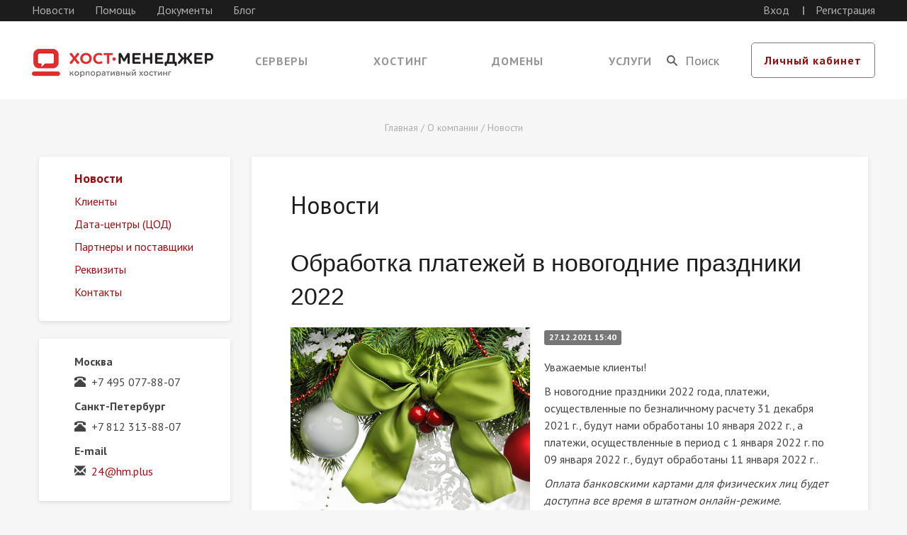

--- FILE ---
content_type: text/html; charset=utf-8
request_url: https://hm.plus/about/news/92981/
body_size: 6414
content:
<!DOCTYPE html>
<html>
<head>
	<title>Обработка платежей в новогодние праздники 2022 / Новости / О компании / ХОСТ-МЕНЕДЖЕР</title>
	<meta http-equiv="Content-Type" content="text/html; charset=utf-8">
	<meta http-equiv="x-dns-prefetch-control" content="on" />
	<meta name="viewport" content="width=device-width, initial-scale=1, maximum-scale=1.0">
	<meta name="robots" content="noyaca"/>
	<meta name="x-lazy-load-enabled" content="on" />
	<meta name="referrer" content="origin" />
	<link rel="dns-prefetch" href="//static.sm.su" />
	<link rel="dns-prefetch" href="//cdn.sm.su" />
	<link rel="dns-prefetch" href="//google-analytics.com" />
	<link rel="dns-prefetch" href="//mc.yandex.ru" />
	<link rel="dns-prefetch" href="//counter.yadro.ru" />
	<link rel="dns-prefetch" href="//connect.facebook.net" />
	<link rel="dns-prefetch" href="//vk.com" />
	<link rel="yandex-tableau-widget" href="/upload/yandex-tableau-manifest.json" />
	<!--[if lt IE 9]>
	<script src="//html5shim.googlecode.com/svn/trunk/html5.js"></script>
	<![endif]-->
	<link rel='stylesheet' type='text/css' href='//fonts.googleapis.com/css?family=PT+Sans:400,700&amp;subset=latin,latin-ext,cyrillic-ext,cyrillic' />
	<link rel="stylesheet" type="text/css" href="//cdn.sm.su/bootstrap/3.3.4/css/bootstrap.min.css" />
	<link rel="stylesheet" type="text/css" href="//cdn.sm.su/sm/colorbox/colorbox.css" />
	<link rel="stylesheet" type="text/css" href="//cdn.sm.su/animate/3.3.0/animate.css" />
	<link rel="stylesheet" type="text/css" href="//cdn.sm.su/jquery/owl-carousel/2.0.0/assets/owl.carousel.css" />
	<link rel="stylesheet" type="text/css" href="//cdn.sm.su/jquery/mmenu/5.5.3/css/jquery.mmenu.all.min.css" />
	<link rel="stylesheet" type="text/css" href="/template/13527/style.css?1768992137" />
	<script type="text/javascript" src="//yastatic.net/jquery/1.9.1/jquery.min.js"></script>
	<script type="text/javascript" src="//static.sm.su/sm/modernizr.min.js"></script>
	<script type="text/javascript" src="//cdn.sm.su/bootstrap/3.3.4/js/bootstrap.min.js"></script>
	<script type="text/javascript" src="//cdn.sm.su/jquery/colorbox/1.5.14/jquery.colorbox.min.js"></script>
	<script type="text/javascript" src="//cdn.sm.su/jquery/jcarousellite/1.1/jquery.jcarousellite.min.js"></script>
	<script type="text/javascript" src="//cdn.sm.su/jquery/md5/jquery.md5.js"></script>
	<script type="text/javascript" src="//cdn.sm.su/jquery/event.move/1.3.6/jquery.event.move.js"></script>
	<script type="text/javascript" src="//cdn.sm.su/jquery/owl-carousel/2.0.0/owl.carousel.min.js"></script>
	<script type="text/javascript" src="//cdn.sm.su/jquery/mmenu/5.5.3/js/jquery.mmenu.min.all.js"></script>
	<script type="text/javascript" src="//cdn.sm.su/jquery/maskedinput/1.3.1/jquery.maskedinput.min.js"></script>
	<script type="text/javascript" src="//cdn.sm.su/sm/php.js"></script>
	<script type="text/javascript" src="//cdn.sm.su/sm/v3.js"></script>
	<script type="text/javascript" src="/template/13527/js.js"></script>
	<link rel="shortcut icon" href="/template/13527/favicon.ico" />
	<meta property="og:site_name" content='ХОСТ-МЕНЕДЖЕР: корпоративный хостинг' />
	<meta property="og:title" content='Обработка платежей в новогодние праздники 2022 / Новости / О компании / ХОСТ-МЕНЕДЖЕР' />
	<meta property="og:image" content="https://hm.plus/upload/news/1640609437.jpg" />
	<meta property="og:url" content="https://hm.plus/about/news/92981/" />
	<link rel="canonical" href="https://hm.plus/about/news/92981/" />
	<meta property="og:image" content="https://cdn.sm.su/logo/hm/logo.png">
	<meta property="og:image" content="https://cdn.sm.su/logo/hm/vertical.png">
	<meta property="og:locale" content="ru_RU">
</head>

<body>
<div id="page-wrapper">
	<header>
		<div class="top-place">
			<div class="top-line hidden-sm hidden-xs">
				<div class="row">
					<div class="col-xs-7">
						<nav>
							<a href="/about/news/">Новости</a>
							<a href="/help/">Помощь</a>
							<a href="/doc/">Документы</a>
							<a href="/blog/">Блог</a>
						</nav>
					</div>
					<div class="col-xs-5 auth-links">
						<a href="https://cp.hm.plus/" target="_blank" onclick="yaCounter22552405.reachGoal('ClickLogin'); ga('send', 'event', 'topMenu', 'Login'); return true;">Вход</a>
						<a href="https://cp.hm.plus/reg/" target="_blank" onclick="yaCounter22552405.reachGoal('ClickReg'); ga('send', 'event', 'topMenu', 'Reg'); return true;">Регистрация</a>
					</div>
				</div>

			</div>
			<div class="top-info">
				<div class="logo">
					<a href="/">
						<img src="/template/13527/images/logo_hm.png" class="hidden-sm hidden-xs" alt="" />
						<img src="/template/13527/images/logo_hm_nd.png" class="hidden-md hidden-lg" alt="" />
					</a>
				</div>
				
				<nav class="top-navbar hidden-sm hidden-xs">
					<ul>
						<li><a href="/vds/">Серверы</a></li>
						<li><a href="/hosting/">Хостинг</a></li>
						<li><a href="/services/domain/">Домены</a></li>
						<li><a href="/services/">Услуги</a></li>
					</ul>
				</nav>
				<div class="top-search hidden-sm hidden-xs">
					<form method="get" action="/search/">
						<input type="text" name="text" placeholder="Поиск" value='' />
						<input type="submit" value="" />
					</form>
					<a href="https://cp.hm.plus/" target="_blank" class="btn btn-default">Личный кабинет</a>
				</div>
				<a href="#menu" class="menu-toggle hidden-lg hidden-md">
					<span class="icon">
						<span class="first"></span>
						<span class="second"></span>
						<span class="third"></span>
					</span>
				</a>
			</div>
		</div>						
	</header>
	<div class="page-content">
		<div class="container">
			
			<div class="breadcrumb">
				<a href="/">Главная</a> / <a class="navline" href="/about/">О компании</a> / <a class="navline" href="/about/news/">Новости</a>
			</div>

			<div class="row">
				<div class="col-sm-8 col-md-9 col-sm-push-4 col-md-push-3">
					<div class="content-panel">
						
						<h1 id="site_chapter">Новости</h1>
						
<h2 style="padding: 0; margin: 0 0 20px 0; font-family: tahoma, verdana, sans-serif; font-size1: 18px;">
	Обработка платежей в новогодние праздники 2022
</h2>
<div>
	<img src="/upload/news/1640609437.jpg" style="margin: 0 20px 0 0; float: left;" />
	<div style="padding: 0 0 20px 0; color: #777;">
		<span class="label label-default">27.12.2021 15:40</span>
	</div>

	<p>
	Уважаемые клиенты!&nbsp;
</p>

<p>
	В новогодние праздники 2022 года, платежи, осуществленные по безналичному расчету 31 декабря 2021 г., будут нами обработаны 10 января 2022 г., а платежи, осуществленные в период с 1 января 2022 г. по 09 января 2022 г.,&nbsp;будут обработаны 11 января 2022 г..
</p>

<p>
	<em>Оплата банковскими картами для физических лиц будет доступна все время в штатном онлайн-режиме.</em>
</p>

<p>
	Просим Вас заблаговременно пополнить баланс хостинга. Обработка платежей по безналичному расчету завершится 31&nbsp;декабря в 16:00 (МСК).
</p>

<p>
	Если к этому моменту вы не получите уведомление о поступлении платежа, пожалуйста, направьте нам платежные документы через тикет-систему.
</p>

<p style="text-align: right;">
	<em>Служба поддержки ХОСТ-МЕНЕДЖЕРА</em>
</p>

</div>

<link rel="stylesheet" type="text/css" href="//cdn.sm.su/jquery/social-likes/3.0.15/social-likes_flat.css" />
<script type="text/javascript" src="//cdn.sm.su/jquery/social-likes/3.0.15/social-likes.min.js"></script>

<div class="clearfix"></div>

<div style="margin: 50px 0 0 0; padding: 20px 0; border-top: #ddd 1px solid;">
	<div class="pull-left">
		<a href="../" class="btn btn-default">&larr; Другие новости</a>
	</div>
	<!--
	<div class="pull-right" style="height: 23px;">
		<ul class="social-likes">
			<li class="twitter" title="Поделиться ссылкой в Твиттере"></li>
			<li class="facebook" title="Поделиться ссылкой на Фейсбуке"></li>
			<li class="vkontakte" title="Поделиться ссылкой во Вконтакте"></li>
		</ul>
	</div>
	-->
</div>


<div style="margin: 50px 0 0 0;">

</div>
						
					</div>
				</div>
				<div class="col-sm-4 col-md-3 col-sm-pull-8 col-md-pull-9">
					<nav class="navbar navbar-default left-menu">
						<div class="container-fluid">

							<div class="navbar-header">
								<button type="button" class="navbar-toggle collapsed" data-toggle="collapse" data-target="#left-menu">        
									<span class="icon-bar"></span>
									<span class="icon-bar"></span>
									<span class="icon-bar"></span>
								</button>   
								<span class="navbar-brand visible-xs">Новости</span><!--Активный пункт левого меню -->									
							</div>
							
							<div class="collapse navbar-collapse" id="left-menu">
<ul class="nav navbar-nav">
<li class="active"><a href="/about/news/">Новости</a></li><li><a href="/about/clients/">Клиенты</a></li><li><a href="/about/dc/">Дата-центры (ЦОД)</a></li><li><a href="/about/partners/">Партнеры и поставщики</a></li><li><a href="/about/bank/">Реквизиты</a></li><li><a href="/about/contacts/">Контакты</a></li>
</ul>

							</div>

						</div>
					</nav>

					<div class="left-menu hidden-xs">
						<div style="padding: 20px 50px;">

							<label>Москва</label>
							<p>
								<i class="glyphicon glyphicon-phone-alt"></i>&nbsp;
								+7 495 077-88-07
							</p>
	
							<label>Санкт-Петербург</label>
							<p>
								<i class="glyphicon glyphicon-phone-alt"></i>&nbsp;
								+7 812 313-88-07
							</p>

							<label>E-mail</label>
							<p>
								<i class="glyphicon glyphicon-envelope"></i>&nbsp;
								<a href="mailto:24@hm.plus">24@hm.plus</a>
							</p>
						</div>
					</div>

				</div>
			</div>
		</div>
	</div>
	<div class="footer-push"></div>
	<div class="footer">
		<div class="container">
			<div class="row">
				<div class="col-sm-5 col-md-4">
					<div class="phone-title visible-xs">
						Служба поддержки
					</div>
					<div class="phone">
						<a href="tel:+74950778807">
							<svg width="14.018px" height="29.953px" viewBox="0 0 18.018 49.953" enable-background="new 0 0 18.018 49.953">
								<path fill="#4B4A4B" d="M15.312,3.186c0.031,0.031,0.053,0.059,0.069,0.081c-0.235,1.264-1.673,8.219-1.956,9.503
									c-0.082,0.084-0.32,0.266-0.781,0.407c-0.492,0.15-1.955,0.559-4.015,1.115l-1.603,0.434l-0.287,1.621
									c-0.211,1.206-0.568,3.93-0.568,8.614c-0.001,4.704,0.354,7.42,0.566,8.62l0.287,1.62l1.604,0.433
									c1.554,0.42,3.426,0.934,4.019,1.115c0.477,0.146,0.702,0.344,0.76,0.402c0.01,0.008,0.018,0.017,0.023,0.024
									c0.264,1.141,1.717,8.259,1.956,9.531c-0.062,0.086-0.234,0.234-0.576,0.295c-2.8,0.447-6.166,0.479-7.062,0.073
									c-3.31-3.597-5.13-11.439-5.129-22.112C2.62,14.288,4.436,6.453,7.735,2.869C8.624,2.453,12,2.474,14.777,2.915
									C14.979,2.953,15.174,3.05,15.312,3.186 M17.104,1.412c-0.49-0.485-1.158-0.853-1.922-0.989c-0.074-0.012-7.532-1.255-9.27,0.58
									C1.028,6.155,0.001,16.876,0,24.963c-0.001,8.086,1.024,18.809,5.928,23.982l0.042,0.041c1.773,1.755,9.192,0.584,9.265,0.572
									c1.987-0.348,2.976-1.916,2.753-3.17c-0.135-0.764-1.797-8.934-2.032-9.902c-0.103-0.422-0.347-0.819-0.698-1.168
									c-0.453-0.447-1.086-0.814-1.834-1.044c-0.729-0.224-2.996-0.84-4.107-1.14c-0.186-1.049-0.528-3.607-0.526-8.173
									c-0.001-4.535,0.344-7.114,0.53-8.17c1.11-0.301,3.377-0.918,4.102-1.142c1.371-0.419,2.32-1.253,2.539-2.23
									c0.209-0.921,1.848-9.04,1.977-9.839C18.06,2.829,17.726,2.026,17.104,1.412L17.104,1.412z"/>
							</svg>
							(495) 077 88 07
						</a>
						<br />
						<a href="tel:+78123138807">
							<svg width="14.018px" height="29.953px" viewBox="0 0 18.018 49.953" enable-background="new 0 0 18.018 49.953">
								<path fill="#4B4A4B" d="M15.312,3.186c0.031,0.031,0.053,0.059,0.069,0.081c-0.235,1.264-1.673,8.219-1.956,9.503
									c-0.082,0.084-0.32,0.266-0.781,0.407c-0.492,0.15-1.955,0.559-4.015,1.115l-1.603,0.434l-0.287,1.621
									c-0.211,1.206-0.568,3.93-0.568,8.614c-0.001,4.704,0.354,7.42,0.566,8.62l0.287,1.62l1.604,0.433
									c1.554,0.42,3.426,0.934,4.019,1.115c0.477,0.146,0.702,0.344,0.76,0.402c0.01,0.008,0.018,0.017,0.023,0.024
									c0.264,1.141,1.717,8.259,1.956,9.531c-0.062,0.086-0.234,0.234-0.576,0.295c-2.8,0.447-6.166,0.479-7.062,0.073
									c-3.31-3.597-5.13-11.439-5.129-22.112C2.62,14.288,4.436,6.453,7.735,2.869C8.624,2.453,12,2.474,14.777,2.915
									C14.979,2.953,15.174,3.05,15.312,3.186 M17.104,1.412c-0.49-0.485-1.158-0.853-1.922-0.989c-0.074-0.012-7.532-1.255-9.27,0.58
									C1.028,6.155,0.001,16.876,0,24.963c-0.001,8.086,1.024,18.809,5.928,23.982l0.042,0.041c1.773,1.755,9.192,0.584,9.265,0.572
									c1.987-0.348,2.976-1.916,2.753-3.17c-0.135-0.764-1.797-8.934-2.032-9.902c-0.103-0.422-0.347-0.819-0.698-1.168
									c-0.453-0.447-1.086-0.814-1.834-1.044c-0.729-0.224-2.996-0.84-4.107-1.14c-0.186-1.049-0.528-3.607-0.526-8.173
									c-0.001-4.535,0.344-7.114,0.53-8.17c1.11-0.301,3.377-0.918,4.102-1.142c1.371-0.419,2.32-1.253,2.539-2.23
									c0.209-0.921,1.848-9.04,1.977-9.839C18.06,2.829,17.726,2.026,17.104,1.412L17.104,1.412z"/>
							</svg>
							(812) 313 88 07
						</a>
					</div>
					<div class="row">
						<div class="col-sm-6">
							<div class="footer-social">
								Email: <a href="mailto:24@hm.plus" style="color: #eee;">24@hm.plus</a>
							</div>
						</div>
						<div class="col-sm-6">
						</div>
					</div>
				</div>
				<div class="col-sm-7 col-md-8">
					<div class="row">
						<div class="col-sm-8 hidden-xs">
<div class="col-sm-6 col-md-6">
	<a class="footer-menu__item" href="/help/">Помощь</a>
</div>
<div class="col-sm-6 col-md-6">
	<a class="footer-menu__item" href="/about/contacts/">Контакты</a>
</div>
<div class="col-sm-6 col-md-6">
	<a class="footer-menu__item" href="/about/news/">Новости</a>
</div>
<div class="col-sm-6 col-md-6">
	<a class="footer-menu__item" href="/doc/">Документы</a>
</div>
<div class="col-sm-6 col-md-6">
	<a class="footer-menu__item" href="/about/clients/">Клиенты</a>
</div>
<div class="col-sm-6 col-md-6">
	<a class="footer-menu__item" href="https://cp.hm.plus/">Личный кабинет</a>
</div>
<div class="col-sm-6 col-md-6">
	<a class="footer-menu__item" href="/help/tips/">Вопросы и ответы</a>
</div>
<div class="col-sm-6 col-md-6">
	<a class="footer-menu__item" href="/blog/">Блог</a>
</div>
						</div>
						<div class="clearfix visible-xs"></div>
						<div class="col-sm-4">
							<div class="row">
								<div class="col-xs-7 col-sm-12">
									<div class="copyright">
										&copy; 2004&mdash;2026<br />
										ООО САЙТ-МЕНЕДЖЕР
									</div>
									<div style="position: absolute; top: -10000px; left: -10000px;">
<!-- Yandex.Metrika counter -->
<script type="text/javascript"> (function (d, w, c) { (w[c] = w[c] || []).push(function() { try { w.yaCounter24026941 = new Ya.Metrika({ id:24026941, clickmap:true, trackLinks:true, accurateTrackBounce:true, webvisor:true }); } catch(e) { } }); var n = d.getElementsByTagName("script")[0], s = d.createElement("script"), f = function () { n.parentNode.insertBefore(s, n); }; s.type = "text/javascript"; s.async = true; s.src = "https://mc.yandex.ru/metrika/watch.js"; if (w.opera == "[object Opera]") { d.addEventListener("DOMContentLoaded", f, false); } else { f(); } })(document, window, "yandex_metrika_callbacks"); </script> <noscript><div><img src="https://mc.yandex.ru/watch/24026941" style="position:absolute; left:-9999px;" alt="" /></div></noscript>
<!-- /Yandex.Metrika counter -->

<script>
(function(i,s,o,g,r,a,m){i['GoogleAnalyticsObject']=r;i[r]=i[r]||function(){
(i[r].q=i[r].q||[]).push(arguments)},i[r].l=1*new Date();a=s.createElement(o),
m=s.getElementsByTagName(o)[0];a.async=1;a.src=g;m.parentNode.insertBefore(a,m)
})(window,document,'script','https://www.google-analytics.com/analytics.js','ga');
ga('create', 'UA-79300322-1', 'auto');
ga('send', 'pageview');
</script>

<!--LiveInternet counter-->
<script type="text/javascript">
document.write('<a href="//www.liveinternet.ru/click" '+
'target="_blank"><img src="//counter.yadro.ru/hit?t18.1;r'+
escape(document.referrer)+((typeof(screen)=='undefined')?'':
';s'+screen.width+'*'+screen.height+'*'+(screen.colorDepth?
screen.colorDepth:screen.pixelDepth))+';u'+escape(document.URL)+
';h'+escape(document.title.substring(0,150))+';'+Math.random()+
'" alt="" title="LiveInternet: показано число просмотров за 24'+
' часа, посетителей за 24 часа и за сегодня" '+
'border="0" width="88" height="31"></a>')
</script>
<!--/LiveInternet-->

uec1dgeocswmmv64
									</div>
								</div>
								<div class="col-xs-5 col-sm-12">
									<div class="madeby">
										<a class="footer-about__sm" href="https://artw.ru/" target="_blank">
											Группа компаний &nbsp;
											<img alt="ARTW group" class="footer-about__sm-logo" src="https://cdn.sm.su/logo/artw/png/white.png" />
										</a>
									</div>
								</div>
							</div>
						</div>
					</div>
				</div>
			</div>
		</div>

	</div>
	<svg height="0" id="logo-filter" xmlns="http://www.w3.org/2000/svg">
		<filter id="drop-shadow">
			<feGaussianBlur in="SourceAlpha" stdDeviation="2.2"/>
			<feOffset dx="0" dy="3" result="offsetblur"/>
			<feFlood flood-color="rgba(83,34,0,0.5)"/>
			<feComposite in2="offsetblur" operator="in"/>
			<feMerge>
				<feMergeNode/>
				<feMergeNode in="SourceGraphic"/>
			</feMerge>
		</filter>
	</svg>

</div>

<nav id="menu">
	<ul>				
		<li>
			<a href="/vds/">Серверы</a>
		</li>
		<li>
			<a href="/hosting/">Хостинг</a>
		</li>
		<li>
			<a href="/services/">Услуги</a>
		</li>
		<li>
			<a href="/help/">Помощь</a>
		</li>
		<li>
			<a href="/doc/">Документы и оплата</a>
		</li>
		<li>
			<a href="/about/">Компания</a>
			<ul>
				<li><a href="/about/news/">Новости</a></li>
				<li><a href="/about/vacancy/">Вакансии</a></li>
				<li><a href="/about/bank/">Реквизиты</a></li>
			</ul>
		</li>
		<li>
			<a href="/blog/">Блог</a>
			<ul>
				<li><a href="/blog/dev/">Разработка</a></li>
				<li><a href="/blog/seo/">SEO и маркетинг</a></li>
				<li><a href="/blog/hard/">Оборудование</a></li>
				<li><a href="/blog/analytics/">Аналитика</a></li>
				<li><a href="/blog/startup/">Стартапы</a></li>
				<li><a href="/blog/tech/">Технологии</a></li>
			</ul>
		</li>
		<li>
			<a href="/about/contacts/">Контакты</a>
		</li>
	</ul>
</nav>
</body>
</html>

--- FILE ---
content_type: text/css
request_url: https://hm.plus/template/13527/style.css?1768992137
body_size: 8968
content:
html {height: 100%; -webkit-font-smoothing: antialiased !important;}
*{font-family: 'PT Sans',Helvetica,Arial, sans-serif;-webkit-font-smoothing: antialiased;}

::selection{background: #701020; color: #ffffff;}
::-moz-selection{background: #701020;color: #ffffff;}

a, img{outline:none!important;border:0px;}
a {
	color:#980c12;
	-moz-transition: all ease-out 0.2s;
	-webkit-transition: all ease-out 0.2s;
	-o-transition: all ease-out 0.2s;
	-ms-transition: all ease-out 0.2s;
	transition: all ease-out 0.2s;
}
a:hover,
a:focus,
a:active {
	color: #980c12;
	text-decoration: underline;
}
.content-panel a:not(.btn) {
	text-decoration: underline;
}

body{
	margin: 0;
	min-height: 100%;
	position: relative;
	background: #f6f6f6;
	color: #434343;	
	line-height: 1.5;
	min-width: 320px;
	font-size: 16px;
}

ul,ol{
	padding-left: 15px;
}
ul li,ol li{
	line-height: 1.2;
}

.page-content ul:not(.pagination),
.page-content ol:not(.pagination){
	padding: 0px;
	margin: 0px 0px 10px 25px;
}
.page-content ul li,
.page-content ol li{
	line-height: 1.5;
}
.main ul li{
	line-height: 1.2;
}
img{
	max-width: 100%;
	height: auto!important;
}
button,input{
	outline: none;
}
h1,h2,h3,h4,h5{
	color: #1c1c1c;
	margin-top: 0;
	line-height: 1.4;
}
h1{
	font-size: 4.500em;
	margin-bottom: 30px;
	font-weight: 700;
}
.wide-page h1{
	text-align: center;
}
.page-content h1{
	font-size: 2.125em;
	margin-bottom: 35px;
	font-weight: 400;
}
h2{
	font-size: 2.125em;
	margin-bottom: 25px;
}
.page-content h2{
	font-size: 2.125em;
	margin-top: 0;
	margin-bottom: 20px;
}
h3{
	font-size: 1.125em;
	font-weight: 700;
	text-transform: uppercase;
	margin-bottom: 20px;
}
.page-content h3{
	font-size: 1.125em;
	font-weight: 700;
	text-transform: uppercase;
	margin-top: 30px;
	margin-bottom: 10px;
}
h4{
	font-size: 1.125em;
	font-weight: 700;
	margin-bottom: 20px;
}
h5{
	font-size: 1em;
	margin-bottom: 15px;
}

.btn-orange {
  color: #fff;
  background-color: #f56400;
  border-color: #f56400;
}
.btn-orange:hover {
  color: #fff;
  background-color: #f58538;
  border-color: #f56400;
}

.btn-wine {
  color: #fff;
  background-color: #980c12;
  border-color: #980c12;
}


.page-content .btn{
	display: inline-block;
	position: relative;
	text-align: center;
	padding: 10px 18px;
	letter-spacing: 1px;
	min-width: 155px;
	font-weight: 700;
	font-size: 1em;
	-webkit-border-radius: 5px; 
	-moz-border-radius: 5px; 
	-ms-border-radius: 5px; 
	-o-border-radius: 5px; 
	border-radius: 5px;
	outline: none!important;
	-moz-transition: all ease-out 0.2s;
	-webkit-transition: all ease-out 0.2s;
	-o-transition: all ease-out 0.2s;
	-ms-transition: all ease-out 0.2s;
	transition: all ease-out 0.2s;
	transform: translate3d(0);
	-webkit-transform: translate3d(0);
}

.main .btn,
.pricing-list .btn,
header .btn,
.footer .btn{
	display: inline-block;
	position: relative;
	height: 50px;
	text-align: center;
	padding: 13px 18px 8px;
	letter-spacing: 1px;
	min-width: 155px;
	font-weight: 700;
	font-size: 1em;
	background-color: transparent;
	border: 1px solid transparent;
	-webkit-border-radius: 5px; 
	-moz-border-radius: 5px; 
	-ms-border-radius: 5px; 
	-o-border-radius: 5px; 
	border-radius: 5px;
	outline: none!important;
	-moz-transition: all ease-out 0.2s;
	-webkit-transition: all ease-out 0.2s;
	-o-transition: all ease-out 0.2s;
	-ms-transition: all ease-out 0.2s;
	transition: all ease-out 0.2s;
	transform: translate3d(0);
	-webkit-transform: translate3d(0);
}
.btn:active{box-shadow: none;-webkit-box-shadow: none;}
.btn.disabled,.btn[disabled],fieldset[disabled] .btn{opacity: .50;}
.btn.btn-upper{text-transform: uppercase;padding-top: 9px;}

.btn.btn-default{border-color: #777; background-color: transparent; color: #980c12;}
.btn.btn-default:hover{background-color: #980c12; color: #ffffff; border-color: #980c12;}
.btn.btn-default:active{background-color: #970b11;}

.link-arr{position: relative;font-weight: 700;display: inline-block;padding-right: 18px;}
.link-arr:after{
	content: '';
	position: absolute;
	width: 6px;
	height: 6px;
	border-right: 2px solid #0f9eac;
	border-bottom: 2px solid #0f9eac;
	right: 4px;
	top: 50%;
	margin-top: -1px;
	-webkit-transform: rotate(-45deg);
	-ms-transform: rotate(-45deg);
	-moz-transform: rotate(-45deg);
	transform: rotate(-45deg);
	-moz-transition: all ease-out 0.2s;
	-webkit-transition: all ease-out 0.2s;
	-o-transition: all ease-out 0.2s;
	-ms-transition: all ease-out 0.2s;
	transition: all ease-out 0.2s;
}

input[type="text"], 
input[type="password"], 
input[type="date"], 
input[type="datetime"], 
input[type="email"], 
input[type="number"], 
input[type="search"], 
input[type="tel"], 
input[type="time"], 
input[type="url"], 
textarea { 
	background-color: #ffffff;
	font-family: inherit;
	-webkit-border-radius: 0;
	-moz-border-radius: 0;
	-ms-border-radius: 0;
	-o-border-radius: 0;
	border-radius: 0;
	border: 1px solid #bababa;
	display: block;
	margin: 0;
	padding: 2px 15px;
	height: 50px;
	font-size: 1.125em;
	font-weight: 700;
	width: 100%;
	-webkit-transition: all 0.2s linear;
	-moz-transition: all 0.2s linear;
	-o-transition: all 0.2s linear;
	transition: all 0.2s linear;
	color: #1c1c1c;
	outline: none;
	box-shadow: none!important;
	-webkit-box-shadow: none!important;
	-moz-box-shadow: none!important;
	-webkit-appearance: none;
}
textarea{min-width: 100%;max-width: 100%;min-height: 90px;}

::-webkit-input-placeholder {color:#7c7c7c;font-weight: 400;}
::-moz-placeholder          {color:#7c7c7c;font-weight: 400;}
:-moz-placeholder           {color:#7c7c7c;font-weight: 400;}
:-ms-input-placeholder      {color:#7c7c7c;font-weight: 400;}
:focus::-webkit-input-placeholder {color: transparent}
:focus::-moz-placeholder          {color: transparent}
:focus:-moz-placeholder           {color: transparent}
:focus:-ms-input-placeholder      {color: transparent}

input[type="password"]{padding-top: 0;padding-bottom: 0;}
input[type="text"].error, 
input[type="password"].error, 
input[type="date"].error, 
input[type="datetime"].error, 
input[type="email"].error, 
input[type="number"].error, 
input[type="search"].error, 
input[type="tel"].error, 
input[type="time"].error, 
input[type="url"].error, 
textarea.error{border: 1px solid #ee622d;}

input[type="text"]:focus, 
input[type="password"]:focus, 
input[type="date"]:focus, 
input[type="datetime"]:focus, 
input[type="email"]:focus, 
input[type="number"]:focus, 
input[type="search"]:focus, 
input[type="tel"]:focus, 
input[type="time"]:focus, 
input[type="url"]:focus, 
textarea:focus,
select:focus{border-color: #009bdd;outline: none;box-shadow: none;-webkit-box-shadow: none;-moz-box-shadow: none;color: #222222;}

.container{min-width: 280px!important;width: 100%!important;max-width: 1200px;padding-left: 15px;padding-right: 15px;}
.logo-large img{
	filter: "progid:DXImageTransform.Microsoft.Dropshadow(OffX=12, OffY=12,Color='#532200')";
	filter: url(#drop-shadow);
	-webkit-filter: drop-shadow(0px 2px 4px rgba(83,34,0,0.5));
	filter: drop-shadow(0px 2px 4px rgba(83,34,0,0.5));
}
header{
	position: relative;
	min-height: 140px;
	background-color: #ffffff;
	overflow: hidden;
}
/*.main header{min-height: 100vh;background-color: #f56400;}*/
.top-place{min-height: 140px;background-color: #ffffff;position: relative;z-index: 200;}
.top-line{background-color: #1c1c1c;height: 30px;padding: 2px 45px 0;overflow: hidden;width: 100%;}
.top-screen{	
	top: 140px;	
	left: 0;
	right: 0;
	bottom: 0;
	padding-top: 125px;
	text-align: center;
}
.top-screen .screen-img{position: absolute;z-index: 10;}
.top-screen .screen-btn .btn-default{
	width: 100%;
	max-width: 210px;
	padding-top: 13px;
	background-color: #ffffff;
	border-color: #ffffff;
	color: #00859d;
	box-shadow: 0 3px 7px rgba(83,34,0,.50);
}
.top-screen .screen-btn .btn-default:active{
	box-shadow: 0 1px 3px rgba(83,34,0,.50);
	-webkit-transform: translateY(1px);
	-ms-transform: translateY(1px);
	-moz-transform: translateY(1px);
	transform: translateY(1px);
}
.top-screen .scroll-down{
	position: absolute;
	left: 50%;
	bottom: 30px;
	width: 130px;
	display: inline-block;
	padding-top: 25px;
	margin-left: -65px;
	color: #ffffff;
	z-index: 90;
}
.top-screen .scroll-down:before{
	content: '';
	position: absolute;
	left: 50%;
	top: 0;
	width: 10px;
	height: 10px;
	margin-left: -5px;
	border-right: 2px solid #ffffff;
	border-bottom: 2px solid #ffffff;
	-webkit-transition: all 0.2s ease-out;
	-moz-transition: all 0.2s ease-out;
	-o-transition: all 0.2s ease-out;
	transition: all 0.2s ease-out;
	-webkit-transform: rotate(45deg);
	-ms-transform: rotate(45deg);
	-moz-transform: rotate(45deg);
	transform: rotate(45deg);	
}
.top-screen .scroll-down:hover:before{
	top: 5px;
}
.top-screen .scroll-down:hover{text-decoration: none;}

.screen-title{padding-left: 20px;padding-right: 20px;position: relative;z-index: 50;}
.top-line nav a + a{margin-left: 25px;}
.top-line a{color: #aeaeae;}
.top-line a:hover{color: #ffffff;}
.auth-links{text-align: right;}
.auth-links a{display: inline-block;}
.auth-links a + a,.mm-menu .mm-navbar-top-1 a + a{
	position: relative;
	padding-left: 18px;
	margin-left: 15px;
}
.auth-links a + a:before,.mm-menu .mm-navbar-top-1 a + a:before{
	content: '';
	position: absolute;
	left: 0;
	top: 50%;
	margin-top: -5px;
	width: 2px;
	height: 12px;
	background-color: #919191;
}
.mm-menu .mm-navbar-top-1 a + a:before{width: 1px;background-color: #b8b8b8;}
.top-info{
	min-height: 110px;
	position: relative;
	padding: 0 360px;
}
.top-info .logo{
	position: absolute;
	left: 45px;
	top: 50%;
	margin-top: -16px;
}
.top-search{
	position: absolute;
	right: 45px;
	top: 50%;
	margin-top: -25px;
}
.top-search .btn{min-width: 170px;margin-left: 15px;}
.top-search form{
	display: inline-block;
	height: 50px;
	vertical-align: middle;
	position: relative;
}
.top-search input[type=submit]{
	border: 0;
	cursor: pointer;
	background: transparent url('/template/13527/images/submit.svg') no-repeat;
	width: 15px;
	height: 15px;
	position: absolute;
	z-index: 5;
	top: 50%;
	margin-top: -7px;
	left: 10px;
}
.top-search input[type=text]{
	border-color: transparent;
	padding-left: 35px;
	position: relative;
	background-color: transparent;
	overflow: hidden;
	text-overflow: ellipsis;
	width: 110px;
	position: relative;
	z-index: 10;
}
.top-search input[type=text]:focus{
	z-index: 4;
	width: 150px;
	border-color: #009bdd;
	background-color: #ffffff;
}
.top-navbar{padding-top: 42px;}
.top-navbar ul{padding: 0;margin: 0;list-style: none;text-align: justify;max-width: 600px;margin: 0 auto;height: 28px;}
.top-navbar li{display: inline-block;vertical-align: middle;}
.top-navbar ul:after{content: "1";margin-left: 100%;height: 1px;overflow: hidden;display: inline-block;}
.top-navbar a{
	color: #959595;
	text-decoration: none;
	text-transform: uppercase;
	letter-spacing: 1px;
	font-weight: 700;
}
.top-navbar a:hover,.top-navbar a.active{text-decoration: none;color: #000000;}
.top-screen .logo-large{margin-bottom: 50px;position: relative;z-index: 50;}

.top-slider {
	width: 100%;
}
.top-slider-row {
	margin: 0 auto;
	max-width: 1200px
}
.top-slider-carousel-inner-item {
	width: 100%;
	height: 420px;
	background-size: cover;
}
.top-slider-carousel-inner-item-img {
	min-height: 100%;
	width: 100%;
	object-fit: cover;
}
.top-slider-carousel-inner-item-caption {
	display: block;
	margin: 15px 0 45px;
	padding: 10px 5px;
	border: none;
	/*background: #980c12;*/
	background: #701020;
	color: #FFF;
	vertical-align: middle;
	text-transform: uppercase;
	text-shadow: none;
	letter-spacing: 1px;
	font-size: 20px;
	line-height: normal;
	border-radius: 0;
}
.top-slider-carousel-inner-item-caption:hover {
	color: #FFF;
}
.top-slider-carousel-control-glyph {
	line-height: 344px;
}
.carousel-control {
	display: none;
}
.top-slider-carousel-indicators li {
	margin: 0 4px !important;
	width: 12px;
	height: 12px;
	border: 0 !important;
	background: #ddd;
}
.top-slider-carousel-indicators li:hover {
	border-color: #D69746 !important;
	background: #D69746;
}
.top-slider-carousel-indicators li.active {
	width: 12px;
	height: 12px;
	border-color: #D69746 !important;
	background: #D69746;
	box-shadow: none;
}

#logo-filter{display: none;}
.main-page-section{padding: 25px 0 40px;}
.main-page-section h2{text-align: center; margin-bottom: 40px;}
.panel .panel-heading{padding: 10px 15px 10px 25px;}
.panel .panel-body{padding: 30px 25px 25px;}
.panel.panel-info,.feedback-wrap{
	border: 0;
	background-color: #ffffff;
	box-shadow: 0 2px 5px rgba(75,75,75,.15);
}
.panel.panel-info .panel-heading{
	border: 0;
	color: #ffffff;
	background-color: #701020;
	font-size: 1.125em;
	font-weight: 700;
}
.tariffs-main ul{list-style: none;margin: 0 0 25px;padding: 0;min-height: 140px;}
.tariffs-main li{position: relative;padding-left: 30px;color: #5b5b5b;line-height: 1.2;margin-bottom: 12px;}
.tariffs-main li:last-child{margin-bottom: 0;}
.tariffs-main li .icon{position: absolute;left: 0;top: 1px;}
.tariffs-main li.special{color: #f56400;}
.tariffs-main .special path{fill: #f56400;}
.tariffs-main .price{font-size: 1.750em;margin-bottom: 25px;}
.tariffs-main .panel-info{max-width: 340px;margin-left: auto;margin-right: auto;}
.tariffs-carousel.owl-carousel{width: auto;margin-left: -10px;margin-right: -10px;}
.tariffs-carousel .slide{padding: 0 20px;}
.tariffs-carousel .btn{min-width: 100%;}
.tariffs-carousel .link-arr{margin-top: 13px;}
.owl-dots{text-align: center;}
.owl-dot{
	display: inline-block;
	margin: 0 8px 8px;
	padding: 5px;
}
.owl-dot span{
	display: inline-block;
	width: 12px;
	height: 12px;
	border-radius: 100%;
	background-color: #b9b9b9;
	-webkit-transition: all 0.2s ease-out;
	-moz-transition: all 0.2s ease-out;
	-o-transition: all 0.2s ease-out;
	transition: all 0.2s ease-out;
}
.owl-dot.active span{background-color: #f56400;}
.owl-nav > div{
	position: absolute;
	top: 50%;
	margin-top: -45px;
	width: 55px;
	height: 90px;
}
.owl-nav > div:before{
	content: '';
	position: absolute;
	width: 12px;
	height: 12px;
	margin-top: -6px;
	border-right: 2px solid #424242;
	border-bottom: 2px solid #424242;
	top: 50%;
	-webkit-transition: all 0.2s ease-out;
	-moz-transition: all 0.2s ease-out;
	-o-transition: all 0.2s ease-out;
	transition: all 0.2s ease-out;
}
.owl-nav > div.disabled{cursor: default!important;}
.owl-nav > div.disabled:before{border-color: #aeaeae!important;opacity: 0;}
.owl-nav > div:hover:before{border-color: #0087c7;}
.owl-nav > div.owl-prev{left: 0;}
.owl-nav > div.owl-next{right: 0;}
.owl-nav > div.owl-prev:before{right: 0;transform: rotate(135deg);}
.owl-nav > div.owl-next:before{left: 0;transform: rotate(-45deg);}

.features-main{background-color: #701020;color: #ffffff;}
.features-main h2{color: #ffffff;}
.features-grid .item{max-width: 330px;margin-bottom: 55px;}
.features-grid .icon{height: 100px;vertical-align: middle;display: table-cell;}
.features-grid .title{font-size: 1.375em;margin-bottom: 25px;margin-top: 20px;}
.features-grid ul li{margin-bottom: 12px;}
.features-grid ul li:last-child{margin-bottom: 0;}


.achivement {
	position: relative;
	width: 100%;
	/*background: transparent;*/
	padding: 50px 0;
	border-bottom: 1px solid #e6e6e6;
	border-top: 1px solid #e6e6e6;
}
.achivement-row {
	margin: 0 auto;
	max-width: 1200px;
}
.achivement-col {
	text-align: center;
	min-height: 200px;
	margin-bottom: 20px;
}
.achivement-header {
	font-size: 48px;
	line-height: normal;
	/*color: #7eb430;*/
	margin-top: 20px;
	margin-bottom: 10px;
}
.achivement-header:before {
	content: '';
	width: 16px;
	height: 16px;
	position: absolute;
	top: 0;
	left: 50%;
	margin-left: -9px;
}
.achivement-header span{
	font-size: 60px;
	display: block;
}
.achivement-caption {
	/*color: #a09f9f;*/
	font-size: 18px;
	font-style: italic;
	font-family: Arial;
	margin: 10px 0 15px 0;
	display: block;
}
.achivement-txt {
	/*color: #6b6b6b;*/
	font-size: 13px;
	line-height: 1.5;
}


.resp-item{
	max-width: 900px;
	margin: 0 auto 15px;
	background-color: #ffffff;
	box-shadow: 0 2px 5px rgba(75,75,75,.15);
	padding: 50px 40px;
}
.resp-item .text-wrap{max-width: 700px;margin: 0 auto;}
.resp-item .announce{margin-bottom: 20px;}
.resp-item .author{
	position: relative;
	margin-top: 40px;
	padding-top: 45px;
	border-top: 1px solid #b9b9b9;
}
.resp-item .author:before{
	content: '';
	position: absolute;
	width: 11px;
	height: 12px;
	z-index: 5;
	background-color: #ffffff;
	top: -1px;
	left: 55px;
	border-left: 1px solid #b9b9b9;
}
.resp-item .author:after{
	content: '';
	position: absolute;
	width: 11px;
	height: 16px;
	z-index: 5;
	top: -6px;
	left: 52px;
	border-right: 1px solid #b9b9b9;
	-webkit-transform: rotate(45deg);
	-ms-transform: rotate(45deg);
	-moz-transform: rotate(45deg);
	transform: rotate(45deg);
}
.resp-item .author .company{font-size: 0.875em;color: #858585;margin-top: 10px;}
.view-all{text-align: center;margin-top: 50px;}
.view-all .btn{min-width: 200px;}
.feedback-main{background-color: #701020;padding: 100px 0;}
.feedback-wrap{padding: 50px 75px;border-radius: 5px;}
.feedback-wrap textarea{min-height: 170px;}
.form-group .btn{width: 100%;}
.form-group:last-child{margin-bottom: 0;}
.feedback-wrap .title{font-size: 2.125em;margin-bottom: 20px;max-width: 530px;}
.seco-text-section .container{max-width: 1050px;}
.seco-text-section h2{text-align: center; margin: -25px 0 40px 0;}
.main-page-section.seco-text-section{padding: 80px 0;}

.partners {
	position: relative;
	width: 100%;
	padding: 20px 0;
}
.partners-row {
	margin: 0 auto;
	max-width: 1200px;
}
.partners-img {
	max-width: 100%;
	/*width: 160px;
	height: 70px;*/
	position: relative;
	margin: 0 auto;
	display: block;
	filter: grayscale(100%);
	border: #ccc 1px solid;
}
.partners-col:hover .partners-img {
	filter: grayscale(0)
}
.partners-img img {
	max-width: 100%;max-height: 70px;
}


.footer-push{height: 310px;}
.footer{
	position: absolute;
	left: 0;
	bottom: 0;
	width: 100%;
	height: 310px;
	color: #6b6b6b;
	background-color: #151515;
	z-index: 100;
	padding-top: 60px;
}
.footer .phone{position: relative;margin-bottom: 40px;line-height: 1;}
.footer .phone svg{vertical-align: middle;display: inline-block;margin-top: -2px;}
.footer .phone a{color: #d84c52;font-size: 2.500em;text-decoration: none!important;}
.footer .phone a:hover{color: #ffffff;}
.footer ul{list-style: none;margin: 0;padding: 0;}
.footer li{margin-bottom: 25px;}
.footer li:last-child{margin-bottom: 0;}
.footer .btn.btn-default{color: #009bdd;border-color: #0f3d51;}
.footer .btn.btn-default:hover{color: #ffffff;}
.footer .copyright{margin-bottom: 30px;}
.madeby a{font-size: 12px;color: #6b6b6b;display: inline-block;}
.madeby a img{margin-top: 5px;max-width: 60px;}
.madeby a:hover{text-decoration: none;color: #ffffff;}
.footer .phone-title{text-align: center;font-weight: 700;color: #ffffff;margin-bottom: 30px;text-transform: uppercase;letter-spacing: 1px;}
.footer-menu__item{
	color: #eee;
}
.footer-menu__item:hover{
	color: #d84c52;
}
.menu-toggle{
	position: absolute;
	width: 50px;
	height: 60px;
	top: 0;
	right: 0;
}
.mm-menu .menu-search{padding: 0;position: relative;}
.mm-menu .menu-search:before{
	content: '';
	background: transparent url('/template/13527/images/submit.svg') no-repeat;
	width: 15px;
	height: 15px;
	position: absolute;
	z-index: 5;
	top: 50%;
	margin-top: -7px;
	left: 30px;
}
.mm-menu .menu-search input[type=text]{height: 38px;padding-left: 35px;}
.mm-menu > .mm-panel.mm-highest > .mm-listview li a{color: #119de0;}
.mm-navbar-top-3.mm-navbar-top .mm-title{font-weight: 700;color: #434343;}
.mm-menu .mm-navbar-top-1{text-align: left;padding-left: 20px;}
.mm-menu .mm-navbar-top-1 a{
	color: #119de0;
	font-size: 16px;
	float: none;
	display: inline-block;
	width: auto;
}
.mm-menu > .mm-panel{
	-webkit-overflow-scrolling: touch;
	overflow-scrolling: touch;
}
.mm-opened #page-wrapper:before,.mm-opening #page-wrapper:before{
	content: '';
	position: absolute;
	left: 0;
	top: 0;
	width: 100%;
	height: 100%;
	background-color: rgba(0,0,0,.40);
	z-index: 10;
}
.mm-menu{background-color: #ffffff;}
.mm-search{padding: 0 20px;}
.mm-listview > li:not(.mm-divider):after{left: 0;}
.mm-menu .mm-search input{background-color: #ffffff;}
.mm-next:after, .mm-arrow:after{right: 20px;}
.mm-listview .mm-next{width: 100%;}
.mm-listview > li > a, .mm-listview > li > span{padding-top: 7px;padding-bottom: 7px;}
.mm-listview > li > a{font-size: 16px;font-weight: 700;}

.menu-toggle{z-index: 50;}
.menu-toggle .icon{position: absolute;width: 21px;height: 17px;left: 14px;top: 23px;}
.menu-toggle .icon span{
	position: absolute;
	width: 21px;
	height: 3px;
	left: 0;
	background-color: #7a7a7a;
	-moz-transition: all ease-out 0.2s;
	-webkit-transition: all ease-out 0.2s;
	-o-transition: all ease-out 0.2s;
	-ms-transition: all ease-out 0.2s;
	transition: all ease-out 0.2s;
}
.menu-toggle .icon span.first{top: 0;}
.menu-toggle .icon span.second{top: 7px;}
.menu-toggle .icon span.third{top: 14px;}

.mm-menu .mm-listview > li:after{border-color: transparent;}
.mm-listview .mm-next:before{border-color: transparent!important;}
.mm-opened .menu-toggle .icon span.second,
.mm-opening .menu-toggle .icon span.second{opacity: 0;left: 5px;background-color: #000000;}
.mm-opened .menu-toggle .icon span.first,
.mm-opening .menu-toggle .icon span.first{
	top: 4px;
	-moz-transform: rotate(45deg);
	-ms-transform: rotate(45deg);
	-webkit-transform: rotate(45deg);
	-o-transform: rotate(45deg);
	transform: rotate(45deg);
	background-color: #000000;
}
.mm-opened .menu-toggle .icon span.third,
.mm-opening .menu-toggle .icon span.third{
	top: 4px;
	-moz-transform: rotate(-45deg);
	-ms-transform: rotate(-45deg);
	-webkit-transform: rotate(-45deg);
	-o-transform: rotate(-45deg);
	transform: rotate(-45deg);
	background-color: #000000;
}
.page-content{padding: 30px 0 60px;}
.main .page-content{padding: 0;}
.breadcrumb{padding: 0;margin-bottom: 30px;background-color: transparent;text-align: center; font-size: 0.875em;color: #aeaeae;}
.breadcrumb>.active,.breadcrumb>a{color: #aeaeae;}
.left-menu{
	background-color: #ffffff;
	margin-bottom: 25px;
	border: 0;
	box-shadow: 0 2px 5px rgba(75,75,75,.15);
}
.left-menu .navbar-nav{float: none; padding-top: 15px!important; padding-bottom: 15px!important; margin-top: 0;margin-bottom: 0;}
.left-menu .navbar-nav>li{float: none;}
.navbar-default .navbar-nav>.active>a, 
.navbar-default .navbar-nav>.active>a:focus, 
.navbar-default .navbar-nav>.active>a:hover{
	background-color: transparent;
	color: #701020;
	font-size: 1.125em;
	font-weight: 700;
}
.navbar-header{position: relative;}
.left-menu .nav>li>a{padding: 6px 25px;}
.left-menu.navbar-default .navbar-nav>li>a{color: #980c12;}
.left-menu.navbar-default .navbar-nav>li>a:hover{text-decoration: underline;}
.left-baner{
	margin-bottom: 25px;
	border-radius: 5px;
	overflow: hidden;
	display: block;
}
.navbar-default .navbar-toggle{
	border-color: #ffffff;
	margin-right: 0;
	padding-right: 15px;
	padding-left: 25px;
	margin-top: 0;
	margin-bottom: 0;
	float: none;
	position: absolute;
	right: 0;
	top: 0;
	height: 100%;	
}
.navbar-brand{float: none;white-space: nowrap;overflow: hidden;text-overflow: ellipsis;padding-right: 70px;}
.navbar-default .navbar-toggle:hover,
.navbar-default .navbar-toggle:active,
.navbar-default .navbar-toggle:focus{background-color: transparent;}
.content-panel{
	position: relative;
	padding: 45px 55px;
	background-color: #ffffff;
	box-shadow: 0 2px 5px rgba(75,75,75,.15);
	margin-bottom: 30px;
}

.pagination {
	display: inline-block;
	margin: 20px 0;
	padding-left: 0;
}
.pagination > li {
	display: inline;
}
.pagination > li > a,
.pagination > li > span {
	position: relative;
	float: left;
	margin-left: -1px;
	border-color: #D4D4D4;
	background-color: #D4D4D4;
	color: #111;
}
.pagination > li > a:hover,
.pagination > li > span:hover,
.pagination > li > a:focus,
.pagination > li > span:focus {
	z-index: 2;
	border-color: #CCC;
	background: #CCC;
	color: #000;
}
.pagination > .active > a,
.pagination > .active > span,
.pagination > .active > a:hover,
.pagination > .active > span:hover,
.pagination > .active > a:focus,
.pagination > .active > span:focus {
	z-index: 3;
	border-color: #980c12;
	background-color: #980c12;
	color: #FFF;
}
.pagination > .disabled > span,
.pagination > .disabled > span:hover,
.pagination > .disabled > span:focus,
.pagination > .disabled > a,
.pagination > .disabled > a:hover,
.pagination > .disabled > a:focus {
	border-color: #AAA;
	background: #AAA;
	color: #000;
}

.page-form{margin: 50px 0;}
.page-form:last-child{margin-bottom: 0;}
.page-form:first-child{margin-top: 0;}
.page-form .form-group{margin-bottom: 20px;}
.page-form .btn{width: 100%;}
.help-text{color: #5b5b5b;font-size: 0.875em;}
.popup-form{display: none;padding: 20px;width: 380px;}
.popup-form h2{text-align: center;font-size: 2em}
.fancybox-overlay{
	background-image: none;
	background-color: rgba(255,255,255,.95)
}
.fancybox-opened .fancybox-skin,
.fancybox-skin{background-color: transparent;box-shadow: none;-webkit-box-shadow: none;border-radius: 0;}
.form-group.form-links{text-align: center;padding-top: 10px;}
.popup-form input[type=text],
.popup-form input[type=password]{background-color: transparent;text-align: center;}
.popup-form input[type=text]:focus,
.popup-form input[type=password]:focus{background-color: rgba(255,255,255,.60)}
.fancybox-close{
	background-image: none;
	width: 18px;
	height: 18px;
	moz-transform: rotate(-45deg);
	-ms-transform: rotate(-45deg);
	-webkit-transform: rotate(-45deg);
	-o-transform: rotate(-45deg);
	transform: rotate(-45deg);
}
.fancybox-close:before,
.fancybox-close:after{
	content: '';
	position: absolute;
	left: 0;
	top: 50%;
	margin-top: -1px;
	width: 18px;
	height: 2px;
	background-color: #717171;
	-moz-transition: all ease-out 0.2s;
	-webkit-transition: all ease-out 0.2s;
	-o-transition: all ease-out 0.2s;
	-ms-transition: all ease-out 0.2s;
	transition: all ease-out 0.2s;
}
.fancybox-close:hover:before,
.fancybox-close:hover:after{background-color: #009bdd;}
.fancybox-close:after{
	-moz-transform: rotate(-90deg);
	-ms-transform: rotate(-90deg);
	-webkit-transform: rotate(-90deg);
	-o-transform: rotate(-90deg);
	transform: rotate(-90deg);
}
.wide-page{margin: 0 auto;max-width: 1100px;}
.pricing-list > .row{margin: 0 -5px;}
.pricing-list .pricing-col{padding: 0 5px;float: left;}
.pricing-list .titles-col{width: 31%;}
.pricing-list .tarif-col{width: 23%;}
.pricing-panel{
	background-color: #ffffff;
	border-radius: 5px;
	box-shadow: 0 2px 5px rgba(75,75,75,.15);
}
.pricing-col .tarif-header,.toggle-tarif{
	position: relative;
	height: 240px;
	text-align: center;
	color: #858585;
	border-radius: 5px;
	padding: 20px 15px 10px;
}
.toggle-tarif{
	text-align: left;
	height: auto;
	min-height: 90px;
	background-color: #009bdd;
	color: #ffffff;
	padding-right: 80px;
	padding-top: 15px;
}
.toggle-tarif a{color: #ffffff;text-decoration: underline;font-size: 18px;}
.toggle-tarif a:hover{text-decoration: none;}
.toggle-tarif.opened{border-radius: 5px 5px 0 0;}
.tarif-header a{color: #ffffff;}
.tarif-header .tarif-title{font-weight: 700;text-decoration: underline;}
.tarif-header .tarif-title:hover{text-decoration: none;}
.tarif-header .price,.toggle-tarif .price{
	font-size: 1.750em;
	margin: 10px 0 25px;
}
.toggle-tarif .price{margin-bottom: 0;margin-top: 0;}
.toggle-tarif a[data-toggle="collapse"]{
	position: absolute;
	right: 20px;
	top: 50%;
	margin-top: -25px;
	width: 50px;
	height: 50px;
	border: 1px solid #88cef0;
	border-radius: 100%;
}
.toggle-tarif a[data-toggle="collapse"]:active{border-color: #ffffff;}
.toggle-tarif a[data-toggle="collapse"]:before{
	content: '';
	position: absolute;
	left: 50%;
	top: 50%;
	width: 6px;
	height: 6px;
	border-right: 2px solid #ffffff;
	border-bottom: 2px solid #ffffff;
	-moz-transform: rotate(-135deg);
	-ms-transform: rotate(-135deg);
	-webkit-transform: rotate(-135deg);
	-o-transform: rotate(-135deg);
	transform: rotate(-135deg);
	margin-left: -3px;
	margin-top: -3px;
	margin-top: -1px;
}
.toggle-tarif a[data-toggle="collapse"].collapsed:before{
	-moz-transform: rotate(45deg);
	-ms-transform: rotate(45deg);
	-webkit-transform: rotate(45deg);
	-o-transform: rotate(45deg);
	transform: rotate(45deg);
	margin-top: -3px;
}
.tarif-header .btn.btn-default{
	color: #ffffff;
	border-color: #ffffff;
	margin-bottom: 20px;
	min-width: 50px;
	max-width: 140px;
	width: 100%;
}
.tarif-header .btn.btn-default:hover{background-color: #ffffff;color: #009bdd;}
.tarif-header .link-arr{font-weight: 400;}
.tarif-header .link-arr:after{border-color: #ffffff;}
.tarif-col.pricing-col .tarif-header{color: #ffffff;background-color: #009bdd;}
.pricing-col.titles-col .tarif-header{text-align: left;font-weight: 700;}
.special-label{
	display: block;
	position: relative;
	margin: 15px 0;
	line-height: 22px;
	padding-top: 30px;
	padding-left: 30px;
	height: 110px;
	width: 205px;
	color: #ffffff;
	font-weight: 700;
	font-size: 1.125em;
	background-color: #f47619;
	background: -moz-linear-gradient(top, #ff8d33 0%, #ea5f00 100%);
	background: -webkit-linear-gradient(top, #ff8d33 0%, #ea5f00 100%);
	background: -o-linear-gradient(top, #ff8d33 0%, #ea5f00 100%);
	background: linear-gradient(top, #ff8d33 0%, #ea5f00 100%);
	background: -ms-linear-gradient(top, #ff8d33 0%, #ea5f00 100%);
	filter: progid:DXImageTransform.Microsoft.gradient( startColorstr='#ff8d33', endColorstr='#ea5f00', GradientType=0);
}
.special-label:before{
	content: '';
	position: absolute;
	border-top: 9px solid transparent;
	border-bottom: 7px solid transparent;	
	border-left: 8px solid #e7660c;
	left: 4px;
	top: -11px;
	-webkit-transform: rotate(128deg);
	-ms-transform: rotate(128deg);
	-moz-transform: rotate(128deg);
	transform: rotate(40deg);
}
.special-label:after{
	content: '';
	position: absolute;
	right: 0;
	top: 0;
	border-top: 55px solid transparent;
	border-bottom: 55px solid transparent;
	border-right: 20px solid #ffffff;
}
.pricing-col .special-label{margin-left: -25px;}
.pricing-content{
	padding: 15px 10px 10px;
	background-color: #ffffff;
	border-radius: 0 0 5px 5px;
}
.pricing-content .serv-row{
	position: relative;
	height: 50px;
	padding: 0 15px;
}
.pricing-content .serv-row .title{
	display: table-cell;
	height: 50px;
	vertical-align: middle;
	line-height: 18px;
	font-size: 0.875em;
}
.pricing-content .serv-row .title-wrap{position: relative;z-index: 5;}
.serv-row:nth-child(even):before{
	content: '';
	position: absolute;
	left: -20px;
	top: 0;
	height: 100%;
	right: -20px;
	background-color: rgba(185,185,185,.20);
	z-index: 1;
}
.titles-col .serv-row:nth-child(even):before{left: 0;}
.pricing-col:last-child .serv-row:nth-child(even):before{right: 0;}
.serv-row .availability{
	position: absolute;
	left: 0;
	top: 0;
	width: 100%;
	height: 100%;
	background-position: 50% 50%;
	background-repeat: no-repeat;
	z-index: 10;
}
.availability.available{background-image: url('/template/13527/images/yes.svg');}
.availability.not-available{background-image: url('/template/13527/images/no.svg');}
.serv-tooltip{
	position: absolute;
	z-index: 10;
	width: 22px;
	height: 22px;
	border-radius: 100%;
	left: 50%;
	top: 50%;
	cursor: pointer;
	text-align: center;
	margin-top: -11px;
	margin-left: -11px;
	-moz-transition: all ease-out 0.2s;
	-webkit-transition: all ease-out 0.2s;
	-o-transition: all ease-out 0.2s;
	-ms-transition: all ease-out 0.2s;
	transition: all ease-out 0.2s;
	border: 1px solid #2aa5d8;
	line-height: 1;
}
.serv-tooltip path{
	-moz-transition: all ease-out 0.2s;
	-webkit-transition: all ease-out 0.2s;
	-o-transition: all ease-out 0.2s;
	-ms-transition: all ease-out 0.2s;
	transition: all ease-out 0.2s;
}
.serv-tooltip:hover,
.serv-tooltip:active{background-color: #2aa5d8;}
.serv-tooltip:hover path,
.serv-tooltip:active path{fill: #ffffff;}
.tooltip.top{margin-top: 2px;}
.tooltip-inner{
	background-color: #f56400;
	color: #ffffff;
	font-size: 14px;
	box-shadow: 0 1px 5px rgba(75,75,75,.20);
	line-height: 16px;
	padding-top: 10px;
	padding-bottom: 10px;
}
.tooltip.top .tooltip-arrow{border-top-color: #f56400;}
.tooltip.in{opacity: 1;}
.pricing-panel .pricing-content .btn{padding-top: 13px;width: 100%;margin: 0 auto;display: block;margin-top: 15px;max-width: 250px;}
.serv-row [data-toggle="tooltip"]{
	position: absolute;
	width: 100%;
	height: 100%;
	left: 0;
	top: 0;
	z-index: 15;
}

/*
 * X-customize
 */

.footer-social img{
	margin: 10px 10px 10px 0;
	filter: alpha(Opacity=75);
    opacity: 0.75;
	width: 32px;
	height: 32px;
}
.footer-social img:hover{
	filter: alpha(Opacity=100);
    opacity: 1;
}

.madeby img{
	filter: alpha(Opacity=50);
    opacity: 0.5;
}
.madeby img:hover{
	filter: alpha(Opacity=100);
    opacity: 1;
}
pre, .code{
	padding: 10px;
	background-color: #fcf8e3;
	border: #eadbbc 1px solid;
	font-family: consolas, courier new !important;
	font-size: 16px;	
}









/*
 * BS LESS
 */

@media (max-width: 1400px){
	.top-screen{padding-top: 50px;}
	.top-screen .img-1{left: 0;margin-left: -200px;top: 65px;}
	.top-screen .img-7{right: 0;top: 90px;}
	.top-screen .img-6{display: none;}
	.top-screen .img-3{bottom: -60px;left: -110px;}
	.top-screen .img-2{bottom: 5px;left: -100px;}
	.top-screen .img-4{display: none;}
}
@media (min-width: 1300px){
	.tooltip-inner{min-width: 200px;}
}
@media (min-width: 768px){
	.responces-slider .owl-dots{display: none!important;}
	.mm-page{position: static;}
	.left-menu .navbar-collapse{padding-left: 0;padding-right: 0;}
	.left-menu .container-fluid{padding-left: 0;padding-right: 0;}
	.popup-form{min-height: 276px;}
}
@media (min-width: 992px){
	.tariffs-carousel .owl-dots{display: none!important;}
	.pricing-content .hidden-title{display: none;}
	.toggle-tarif{display: none;}
	.pricing-panel .collapse{display: block;}
}
@media (max-width: 1200px){	
	.top-line{padding-left: 20px;padding-right: 20px;}
	.top-info .logo{left: 20px;}
	.top-search{right: 20px;}
	.top-info{padding: 0 255px 0 290px;}
	.footer .phone a{font-size: 2.500em;}
	.top-search input[type=text]{width: 35px;padding-left: 25px;padding-right: 10px;}
	.top-search input[type=text]:focus{width: 120px;}
	.top-search input[type=submit]{left: 5px;}
	.top-search .btn{margin-left: 5px;}
	.top-search .btn{min-width: 145px;}
	.top-info{padding-right: 225px;}
	.pricing-list .info-col{width: 8%}
	.pricing-list .tarif-col{width: 23%;}
	.pricing-list .titles-col{width: 29%;}
	.pricing-content .serv-row .title{font-size: 13px;}
}
@media (max-width: 992px){
	.top-screen .img-1{display: none;}
	.top-screen .img-7{top: 43%;right: -77px;}
	.main-page-section,.feedback-main{padding: 55px 0;}
	.main-page-section h2{margin-bottom: 50px;}
	.resp-item{margin: 0 20px 15px;}
	.feedback-wrap{padding: 30px 40px;}
	.feedback-wrap .title{font-size: 1.500em;}
	.footer{font-size: 14px;}
	.top-info,.top-place,body:not(.main) header{min-height: 60px;padding: 0;}
	.left-menu .nav>li>a{padding-left: 15px;padding-right: 15px;}
	.pricing-list .titles-col,.pricing-list .info-col{display: none;}
	.pricing-list .pricing-col{
		float: left;
		width: 100%;
		margin-bottom: 20px;
	}
	.pricing-panel .collapse{display: none;}
	.pricing-list .tarif-header{display: none;}
	.pricing-panel .collapse.in{display: block;}
	.serv-row:nth-child(even):before{left: 0;right: 0;}
	.pricing-content .serv-row{height: auto;padding-top: 10px;padding-bottom: 10px;padding-right: 45px;}
	.serv-row .availability{right: 15px;top: 12px;margin-left: 0;margin-top: 0;width: 16px;height: 16px;left: auto;}
}
@media (max-width: 768px){
	.screen-title{padding-bottom: 70px;padding-left: 50px;padding-right: 50px;}
	.top-screen .scroll-down{overflow: hidden;height: 20px;}
	.top-screen .img-7{top: 11px;right: -105px;}
	.top-screen .img-2,
	.top-screen .img-3{
		background-image: url('/template/13527/images/top-img-8.png');
		width: 214px;
		height: 141px;
		left: 0;
		top: 200px;
	}
	.top-screen .img-5{left: -135px;top: 160px;}
	.top-screen .screen-btn{margin-top: 170px;}
	body{font-size: 14px;}
	.responces-slider .owl-nav{display: none!important;}
	.main-page-section,.feedback-main{padding: 35px 0;}
	.main-page-section h2{margin-bottom: 20px;}
	.resp-item{padding: 30px 20px;}
	.resp-item .author{text-align: center;margin-top: 20px;padding-top: 25px;}
	.resp-item .author:before{left: 50%;margin-left: -6px;}
	.resp-item .author:after{left: 50%;margin-left: -9px;}
	.view-all{margin-top: 30px;}
	.feedback-wrap{padding: 0;box-shadow: none;background-color: transparent;color: #ffffff;}
	.feedback-wrap .title a{
		color: #ffffff;
		text-decoration: underline;
	}
	.feedback-wrap form{
		background-color: #ffffff;
		box-shadow: 0 2px 5px rgba(75,75,75,.15);
		padding: 20px;
		border-radius: 5px;
		margin-top: 30px;
	}
	.main-page-section.seco-text-section{padding: 30px 0;}
	.footer-push{display: none;}
	.footer{position: relative;height: auto;padding: 30px 0;}
	.footer .btn{display: block;margin: 0 auto 25px;max-width: 240px;}
	.footer .copyright{margin-bottom: 0;}
	.footer .phone{text-align: center;}
	.footer .phone svg{width: 8px;margin-top: -6px;}
	.footer .phone a{font-size: 2em;}
	.footer ul{text-align: center;}
	.footer ul li{margin: 0 0 11px;font-size: 14px;}
	.footer ul li:last-child{margin-bottom: 11px;}
	.footer .copyright,.footer .madeby{margin-top: 30px;font-size: 12px;}
	.top-screen{padding-top: 15px;}
	.features-grid .item{margin-bottom: 35px;max-width: 100%;padding: 0 20px;}
	.features-grid .item ul{margin: 0;padding: 0;}
	.features-grid .title{
		font-size: 14px;
		line-height: 18px;
		margin-bottom: 15px;
		margin-left: 90px;
		margin-top: 0;
		padding-top: 20px;
	}
	.features-grid .item.last .title{padding-top: 3px;}
	.features-grid .item.last .icon{height: 65px;}
	.features-grid ul li{font-size: 12px;}
	.features-grid .icon{display: block;text-align: center;height: 95px;float: left;}
	.features-grid .icon svg{max-width: 65px;}
	.main-page-section.features-main{padding-bottom: 0;}
	.tariffs-main .price{margin-bottom: 15px;}
	.tariffs-main ul{margin-bottom: 15px;min-height: 120px;}
	.panel .panel-body{padding: 20px 20px 15px;}
	.top-info .logo{width: 235px;margin-top: -14px;}
	.breadcrumb{display: none;}
	.content-panel{padding: 20px 25px;}
	.popup-form{width: 270px;}
	.form-group.form-links{text-align: left;}
	.fancybox-opened .fancybox-skin{padding: 0!important;}
	.pricing-panel .pricing-content .btn{max-width: 100%;}
	.footer-social{
		text-align: center;
	}
	.footer-social img{
		margin: 5px 10px 40px 5px;
	}

}


--- FILE ---
content_type: application/x-javascript
request_url: https://hm.plus/template/13527/js.js
body_size: 1253
content:
$(document).ready(function(){
	$('.scroll-down').click(function(event){
		event.preventDefault();
		scrollToElement($('.page-content'))
	})
	var iOS = navigator.userAgent.match(/(iPod|iPhone|iPad)/);
	if(iOS){
	    function iosVhHeightBug() {
		var height = $(window).height();
		$(".main header").css({
			'min-height': height,
			'height': 'auto'
		});		
	    }
	    iosVhHeightBug();
	    $(window).bind('resize', iosVhHeightBug);
	}

	$("a.fancybox").colorbox({
		inline: true,
		speed: 350,
		title: false,
		opacity: 0.75,
		overlayClose: true,
		preloading: true,
		scrolling: false,
		href: function(){
			$($(this).attr('href')).css("display", "block");
			return $(this).attr('href');
		},		
		onComplete: function() {
			$(this).colorbox.resize();
		},
		onClosed: function() {
			$($(this).attr('href')).css("display", "none");
		}
	});
	
	$("a.fancy_callback").colorbox({
		speed: 350,
		title: false,
		opacity: 0.5,
		overlayClose: true,
		initialWidth: 200,
		initialHeight: 200,
		preloading: true,
		width: "440px",
		height: "200px",
		iframe: true
	});	
	
	$(function() {
		var	$menu = $('nav#menu'),
			$html = $('html, body');

		$menu.mmenu({
			offCanvas: {
				position  : "right"		
			},
			extensions: ['effect-slide-panels-1'],
			searchfield	: {
				add: true,
				placeholder: 'Поиск',
				search: false
			},
			navbar: {title: ' '},
			navbars:[
				{
					position	: 'top',
					content		: ['<a href="https://cp.hm.plus/" target="_blank">Вход</a><a href="https://cp.hm.plus/reg/" target="_blank">Регистрация</a>']
				}, 
				{
					position	: 'top',
					content		: [ 'searchfield']
				}, 
				{
					position	: 'top',
					content		: [
						'prev',
						'title'
					]
				}
			]			
		});
		
		$(".mm-search input").keyup(function(e){
			if(e.keyCode == 13){
				window.location.href = '/search/?text='+$(this).val();
			}
		});		
		
		$('body').find('.mm-search').wrap('<form class="menu-search" action="/search/" method="get"></form>')
		
	});
	
	var tariffsSlider = $('.tariffs-carousel');
	tariffsSlider.owlCarousel({
		items: 3,
		navRewind: false,
		nav:false,
		dots: true,
		dotsSpeed: 200, 
		mouseDrag: false,
		touchDrag: true,
		responsive :{		
			0:{items: 1},
			480:{items: 1},
			768:{items: 2},
			992:{items: 3}
		}
	});
	var respSlider = $('.responces-slider');
	respSlider.owlCarousel({
		items: 1,
		navRewind: false,
		nav:true,
		navText: false,
		dots: true,
		dotsSpeed: 200, 
		mouseDrag: false,
		touchDrag: true
	});
	if(!(/Android|webOS|iPhone|iPad|iPod|BlackBerry/i.test(navigator.userAgent)) ){
		$('[data-toggle="tooltip"]').tooltip({
			placement: 'top',
			trigger: 'hover',
			delay: {"show":100,"hide":0}
		});
	}
	else{
		$('.serv-tooltip').tooltip({
			placement: 'top',
			trigger: 'click'
		});
	}
	
	
});

function scrollToElement(el, offset, duration){
	if (offset === undefined){
		offset = 0;
	}
	var duration = 600;
	var element = $(el).offset();
	var pos = element.top + offset;
	$('html, body').animate({scrollTop: pos - offset}, duration);
}


--- FILE ---
content_type: image/svg+xml
request_url: https://hm.plus/template/13527/images/submit.svg
body_size: 892
content:
<?xml version="1.0" encoding="utf-8"?>
<!-- Generator: Adobe Illustrator 16.0.0, SVG Export Plug-In . SVG Version: 6.00 Build 0)  -->
<!DOCTYPE svg PUBLIC "-//W3C//DTD SVG 1.1//EN" "http://www.w3.org/Graphics/SVG/1.1/DTD/svg11.dtd">
<svg version="1.1" id="Layer_1" xmlns="http://www.w3.org/2000/svg" xmlns:xlink="http://www.w3.org/1999/xlink" x="0px" y="0px"
	 width="14.977px" height="14.982px" viewBox="0 0 14.977 14.982" enable-background="new 0 0 14.977 14.982" xml:space="preserve">
<g>
	<g>
		<path fill-rule="evenodd" clip-rule="evenodd" fill="#5B5C5C" d="M14.67,13.201l-4.011-4.027c0.648-0.943,1.03-2.084,1.03-3.317
			C11.689,2.622,9.073,0,5.845,0C2.617,0,0,2.622,0,5.856c0,3.235,2.617,5.856,5.845,5.856c1.244,0,2.396-0.393,3.343-1.056
			l4.002,4.02c0.409,0.407,1.072,0.407,1.48,0S15.078,13.609,14.67,13.201z M5.845,9.833c-2.192,0-3.969-1.781-3.969-3.977
			c0-2.196,1.776-3.977,3.969-3.977s3.97,1.781,3.97,3.977C9.814,8.052,8.037,9.833,5.845,9.833z"/>
	</g>
</g>
</svg>


--- FILE ---
content_type: application/x-javascript
request_url: https://cdn.sm.su/jquery/jcarousellite/1.1/jquery.jcarousellite.min.js
body_size: 1052
content:
/*!
 * jCarouselLite - v1.1 - 2014-09-28
 * http://www.gmarwaha.com/jquery/jcarousellite/
 * Copyright (c) 2014 Ganeshji Marwaha
 * Licensed MIT (https://github.com/ganeshmax/jcarousellite/blob/master/LICENSE)
*/

!function(a){a.jCarouselLite={version:"1.1"},a.fn.jCarouselLite=function(b){return b=a.extend({},a.fn.jCarouselLite.options,b||{}),this.each(function(){function c(a){return n||(clearTimeout(A),z=a,b.beforeStart&&b.beforeStart.call(this,i()),b.circular?j(a):k(a),m({start:function(){n=!0},done:function(){b.afterEnd&&b.afterEnd.call(this,i()),b.auto&&h(),n=!1}}),b.circular||l()),!1}function d(){if(n=!1,o=b.vertical?"top":"left",p=b.vertical?"height":"width",q=B.find(">ul"),r=q.find(">li"),x=r.size(),w=x<b.visible?x:b.visible,b.circular){var c=r.slice(x-w).clone(),d=r.slice(0,w).clone();q.prepend(c).append(d),b.start+=w}s=a("li",q),y=s.size(),z=b.start}function e(){B.css("visibility","visible"),s.css({overflow:"hidden","float":b.vertical?"none":"left"}),q.css({margin:"0",padding:"0",position:"relative","list-style":"none","z-index":"1"}),B.css({overflow:"hidden",position:"relative","z-index":"2",left:"0px"}),!b.circular&&b.btnPrev&&0==b.start&&a(b.btnPrev).addClass("disabled")}function f(){t=b.vertical?s.outerHeight(!0):s.outerWidth(!0),u=t*y,v=t*w,s.css({width:s.width(),height:s.height()}),q.css(p,u+"px").css(o,-(z*t)),B.css(p,v+"px")}function g(){b.btnPrev&&a(b.btnPrev).click(function(){return c(z-b.scroll)}),b.btnNext&&a(b.btnNext).click(function(){return c(z+b.scroll)}),b.btnGo&&a.each(b.btnGo,function(d,e){a(e).click(function(){return c(b.circular?w+d:d)})}),b.mouseWheel&&B.mousewheel&&B.mousewheel(function(a,d){return c(d>0?z-b.scroll:z+b.scroll)}),b.auto&&h()}function h(){A=setTimeout(function(){c(z+b.scroll)},b.auto)}function i(){return s.slice(z).slice(0,w)}function j(a){var c;a<=b.start-w-1?(c=a+x+b.scroll,q.css(o,-(c*t)+"px"),z=c-b.scroll):a>=y-w+1&&(c=a-x-b.scroll,q.css(o,-(c*t)+"px"),z=c+b.scroll)}function k(a){0>a?z=0:a>y-w&&(z=y-w)}function l(){a(b.btnPrev+","+b.btnNext).removeClass("disabled"),a(z-b.scroll<0&&b.btnPrev||z+b.scroll>y-w&&b.btnNext||[]).addClass("disabled")}function m(c){n=!0,q.animate("left"==o?{left:-(z*t)}:{top:-(z*t)},a.extend({duration:b.speed,easing:b.easing},c))}var n,o,p,q,r,s,t,u,v,w,x,y,z,A,B=a(this);d(),e(),f(),g()})},a.fn.jCarouselLite.options={btnPrev:null,btnNext:null,btnGo:null,mouseWheel:!1,auto:null,speed:200,easing:null,vertical:!1,circular:!0,visible:3,start:0,scroll:1,beforeStart:null,afterEnd:null}}(jQuery);

--- FILE ---
content_type: text/plain
request_url: https://www.google-analytics.com/j/collect?v=1&_v=j102&a=1354153868&t=pageview&_s=1&dl=https%3A%2F%2Fhm.plus%2Fabout%2Fnews%2F92981%2F&ul=en-us%40posix&dt=%D0%9E%D0%B1%D1%80%D0%B0%D0%B1%D0%BE%D1%82%D0%BA%D0%B0%20%D0%BF%D0%BB%D0%B0%D1%82%D0%B5%D0%B6%D0%B5%D0%B9%20%D0%B2%20%D0%BD%D0%BE%D0%B2%D0%BE%D0%B3%D0%BE%D0%B4%D0%BD%D0%B8%D0%B5%20%D0%BF%D1%80%D0%B0%D0%B7%D0%B4%D0%BD%D0%B8%D0%BA%D0%B8%202022%20%2F%20%D0%9D%D0%BE%D0%B2%D0%BE%D1%81%D1%82%D0%B8%20%2F%20%D0%9E%20%D0%BA%D0%BE%D0%BC%D0%BF%D0%B0%D0%BD%D0%B8%D0%B8%20%2F%20%D0%A5%D0%9E%D0%A1%D0%A2-%D0%9C%D0%95%D0%9D%D0%95%D0%94%D0%96%D0%95%D0%A0&sr=1280x720&vp=1280x720&_u=IEBAAEABAAAAACAAI~&jid=440776761&gjid=2085359469&cid=1287457549.1768992140&tid=UA-79300322-1&_gid=1513940450.1768992140&_r=1&_slc=1&z=2126200181
body_size: -448
content:
2,cG-1QS6ZN8CRP